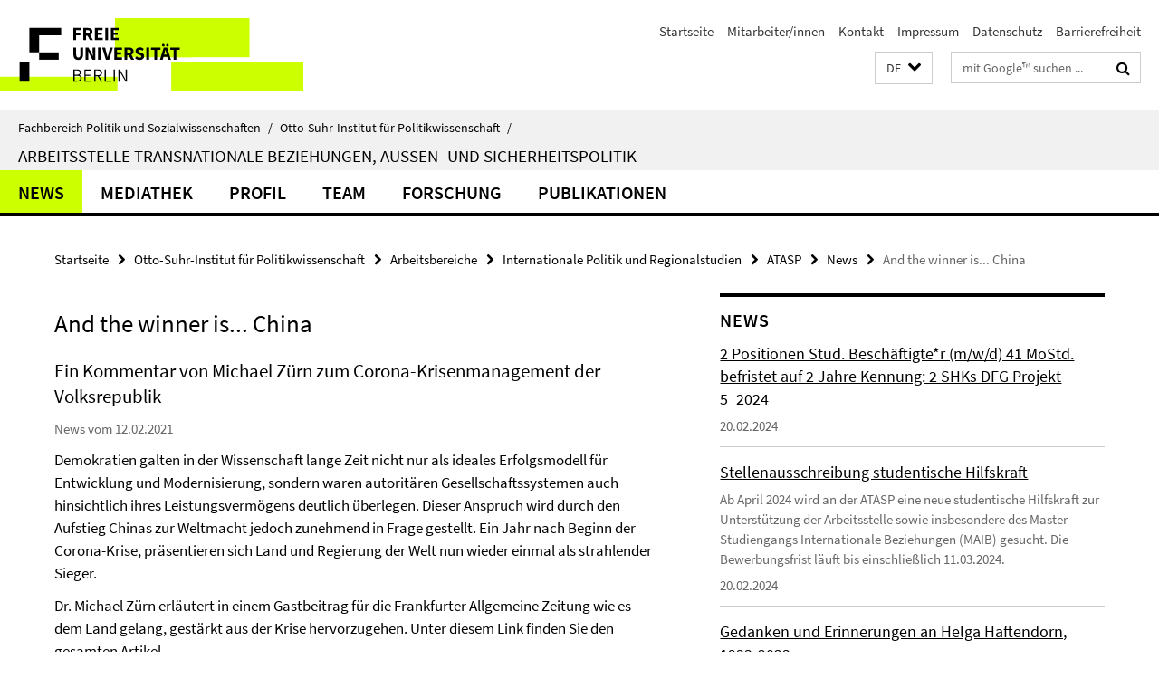

--- FILE ---
content_type: text/html; charset=utf-8
request_url: https://www.polsoz.fu-berlin.de/polwiss/forschung/international/atasp/News/2021_02_Blogbeitrag-Michael-Zuern.html
body_size: 8001
content:
<!DOCTYPE html><!-- rendered 2026-01-15 02:46:44 (UTC) --><html class="ltr" lang="de"><head><title>And the winner is... China • ATASP • Fachbereich Politik und Sozialwissenschaften</title><!-- BEGIN Fragment default/25123017/views/head_meta/114573223/1626430461?041707:1823 -->
<meta charset="utf-8" /><meta content="IE=edge" http-equiv="X-UA-Compatible" /><meta content="width=device-width, initial-scale=1.0" name="viewport" /><meta content="authenticity_token" name="csrf-param" />
<meta content="m1zqeVhvGrsQucVBr0gt8s+UDq2mi4csiVeWyAZulKI=" name="csrf-token" /><meta content="And the winner is... China" property="og:title" /><meta content="website" property="og:type" /><meta content="https://www.polsoz.fu-berlin.de/polwiss/forschung/international/atasp/News/2021_02_Blogbeitrag-Michael-Zuern.html" property="og:url" /><!-- BEGIN Fragment default/25123017/views/open_graph_image/23882996/1737124828?081710:20011 -->
<!-- END Fragment default/25123017/views/open_graph_image/23882996/1737124828?081710:20011 -->
<meta content="index,follow" name="robots" /><meta content="2021-02-12" name="dc.date" /><meta content="And the winner is... China" name="dc.name" /><meta content="DE-BE" name="geo.region" /><meta content="Berlin" name="geo.placename" /><meta content="52.448131;13.286102" name="geo.position" /><link href="https://www.polsoz.fu-berlin.de/polwiss/forschung/international/atasp/News/2021_02_Blogbeitrag-Michael-Zuern.html" rel="canonical" /><!-- BEGIN Fragment default/25123017/views/favicon/23882996/1737124828?191755:72019 -->
<link href="/assets/default2/favicon-12a6f1b0e53f527326498a6bfd4c3abd.ico" rel="shortcut icon" /><!-- END Fragment default/25123017/views/favicon/23882996/1737124828?191755:72019 -->
<!-- BEGIN Fragment default/25123017/head/rss/false/23882996/1737124828?084506:22003 -->
<link href="https://www.polsoz.fu-berlin.de/news/index.rss?format=rss" rel="alternate" title="" type="application/rss+xml" /><!-- END Fragment default/25123017/head/rss/false/23882996/1737124828?084506:22003 -->
<!-- END Fragment default/25123017/views/head_meta/114573223/1626430461?041707:1823 -->
<!-- BEGIN Fragment default/25123017/head/assets/23882996/1737124828/?111554:86400 -->
<link href="/assets/default2/default_application-part-1-841e7928a8.css" media="all" rel="stylesheet" type="text/css" /><link href="/assets/default2/default_application-part-2-168016bf56.css" media="all" rel="stylesheet" type="text/css" /><script src="/assets/default2/application-781670a880dd5cd1754f30fcf22929cb.js" type="text/javascript"></script><!--[if lt IE 9]><script src="/assets/default2/html5shiv-d11feba7bd03bd542f45c2943ca21fed.js" type="text/javascript"></script><script src="/assets/default2/respond.min-31225ade11a162d40577719d9a33d3ee.js" type="text/javascript"></script><![endif]--><meta content="Rails Connector for Infopark CMS Fiona by Infopark AG (www.infopark.de); Version 6.8.2.36.82613853" name="generator" /><!-- END Fragment default/25123017/head/assets/23882996/1737124828/?111554:86400 -->
</head><body class="site-atasp layout-size-L"><div class="debug page" data-current-path="/polwiss/forschung/international/atasp/News/2021_02_Blogbeitrag-Michael-Zuern/"><a class="sr-only" href="#content">Springe direkt zu Inhalt </a><div class="horizontal-bg-container-header nocontent"><div class="container container-header"><header><!-- BEGIN Fragment default/25123017/header-part-1/24120591/1709225214/?182923:86400 -->
<a accesskey="O" id="seitenanfang"></a><a accesskey="H" href="https://www.fu-berlin.de/" hreflang="" id="fu-logo-link" title="Zur Startseite der Freien Universität Berlin"><svg id="fu-logo" version="1.1" viewBox="0 0 775 187.5" x="0" y="0"><defs><g id="fu-logo-elements"><g><polygon points="75 25 156.3 25 156.3 43.8 100 43.8 100 87.5 75 87.5 75 25"></polygon><polygon points="100 87.5 150 87.5 150 106.3 100 106.3 100 87.5"></polygon><polygon points="50 112.5 75 112.5 75 162.5 50 162.5 50 112.5"></polygon></g><g><path d="M187.5,25h19.7v5.9h-12.7v7.2h10.8v5.9h-10.8v12.2h-7.1V25z"></path><path d="M237.7,56.3l-7.1-12.5c3.3-1.5,5.6-4.4,5.6-9c0-7.4-5.4-9.7-12.1-9.7h-11.3v31.3h7.1V45h3.9l6,11.2H237.7z M219.9,30.6 h3.6c3.7,0,5.7,1,5.7,4.1c0,3.1-2,4.7-5.7,4.7h-3.6V30.6z"></path><path d="M242.5,25h19.6v5.9h-12.5v6.3h10.7v5.9h-10.7v7.2h13v5.9h-20.1V25z"></path><path d="M269,25h7.1v31.3H269V25z"></path><path d="M283.2,25h19.6v5.9h-12.5v6.3h10.7v5.9h-10.7v7.2h13v5.9h-20.1V25z"></path></g><g><path d="M427.8,72.7c2,0,3.4-1.4,3.4-3.4c0-1.9-1.4-3.4-3.4-3.4c-2,0-3.4,1.4-3.4,3.4C424.4,71.3,425.8,72.7,427.8,72.7z"></path><path d="M417.2,72.7c2,0,3.4-1.4,3.4-3.4c0-1.9-1.4-3.4-3.4-3.4c-2,0-3.4,1.4-3.4,3.4C413.8,71.3,415.2,72.7,417.2,72.7z"></path><path d="M187.5,91.8V75h7.1v17.5c0,6.1,1.9,8.2,5.4,8.2c3.5,0,5.5-2.1,5.5-8.2V75h6.8v16.8c0,10.5-4.3,15.1-12.3,15.1 C191.9,106.9,187.5,102.3,187.5,91.8z"></path><path d="M218.8,75h7.2l8.2,15.5l3.1,6.9h0.2c-0.3-3.3-0.9-7.7-0.9-11.4V75h6.7v31.3h-7.2L228,90.7l-3.1-6.8h-0.2 c0.3,3.4,0.9,7.6,0.9,11.3v11.1h-6.7V75z"></path><path d="M250.4,75h7.1v31.3h-7.1V75z"></path><path d="M261,75h7.5l3.8,14.6c0.9,3.4,1.6,6.6,2.5,10h0.2c0.9-3.4,1.6-6.6,2.5-10l3.7-14.6h7.2l-9.4,31.3h-8.5L261,75z"></path><path d="M291.9,75h19.6V81h-12.5v6.3h10.7v5.9h-10.7v7.2h13v5.9h-20.1V75z"></path><path d="M342.8,106.3l-7.1-12.5c3.3-1.5,5.6-4.4,5.6-9c0-7.4-5.4-9.7-12.1-9.7H318v31.3h7.1V95.1h3.9l6,11.2H342.8z M325.1,80.7 h3.6c3.7,0,5.7,1,5.7,4.1c0,3.1-2,4.7-5.7,4.7h-3.6V80.7z"></path><path d="M344.9,102.4l4.1-4.8c2.2,1.9,5.1,3.3,7.7,3.3c2.9,0,4.4-1.2,4.4-3c0-2-1.8-2.6-4.5-3.7l-4.1-1.7c-3.2-1.3-6.3-4-6.3-8.5 c0-5.2,4.6-9.3,11.1-9.3c3.6,0,7.4,1.4,10.1,4.1l-3.6,4.5c-2.1-1.6-4-2.4-6.5-2.4c-2.4,0-4,1-4,2.8c0,1.9,2,2.6,4.8,3.7l4,1.6 c3.8,1.5,6.2,4.1,6.2,8.5c0,5.2-4.3,9.7-11.8,9.7C352.4,106.9,348.1,105.3,344.9,102.4z"></path><path d="M373.9,75h7.1v31.3h-7.1V75z"></path><path d="M394.4,81h-8.6V75H410V81h-8.6v25.3h-7.1V81z"></path><path d="M429.2,106.3h7.5L426.9,75h-8.5l-9.8,31.3h7.2l1.9-7.4h9.5L429.2,106.3z M419.2,93.4l0.8-2.9c0.9-3.1,1.7-6.8,2.5-10.1 h0.2c0.8,3.3,1.7,7,2.5,10.1l0.7,2.9H419.2z"></path><path d="M443.6,81h-8.6V75h24.3V81h-8.6v25.3h-7.1V81z"></path></g><g><path d="M187.5,131.2h8.9c6.3,0,10.6,2.2,10.6,7.6c0,3.2-1.7,5.8-4.7,6.8v0.2c3.9,0.7,6.5,3.2,6.5,7.5c0,6.1-4.7,9.1-11.7,9.1 h-9.6V131.2z M195.7,144.7c5.8,0,8.1-2.1,8.1-5.5c0-3.9-2.7-5.4-7.9-5.4h-5.1v10.9H195.7z M196.5,159.9c5.7,0,9.1-2.1,9.1-6.6 c0-4.1-3.3-6-9.1-6h-5.8v12.6H196.5z"></path><path d="M215.5,131.2h17.6v2.8h-14.4v10.6h12.1v2.8h-12.1v12.3h14.9v2.8h-18.1V131.2z"></path><path d="M261.5,162.5l-8.2-14c4.5-0.9,7.4-3.8,7.4-8.7c0-6.3-4.4-8.6-10.7-8.6h-9.4v31.3h3.3v-13.7h6l7.9,13.7H261.5z M243.8,133.9h5.6c5.1,0,8,1.6,8,5.9c0,4.3-2.8,6.3-8,6.3h-5.6V133.9z"></path><path d="M267.4,131.2h3.3v28.5h13.9v2.8h-17.2V131.2z"></path><path d="M290.3,131.2h3.3v31.3h-3.3V131.2z"></path><path d="M302.6,131.2h3.4l12,20.6l3.4,6.4h0.2c-0.2-3.1-0.4-6.4-0.4-9.6v-17.4h3.1v31.3H321l-12-20.6l-3.4-6.4h-0.2 c0.2,3.1,0.4,6.2,0.4,9.4v17.6h-3.1V131.2z"></path></g></g></defs><g id="fu-logo-rects"></g><use x="0" xlink:href="#fu-logo-elements" y="0"></use></svg></a><script>"use strict";var svgFLogoObj = document.getElementById("fu-logo");var rectsContainer = svgFLogoObj.getElementById("fu-logo-rects");var svgns = "http://www.w3.org/2000/svg";var xlinkns = "http://www.w3.org/1999/xlink";function createRect(xPos, yPos) {  var rectWidth = ["300", "200", "150"];  var rectHeight = ["75", "100", "150"];  var rectXOffset = ["0", "100", "50"];  var rectYOffset = ["0", "75", "150"];  var x = rectXOffset[getRandomIntInclusive(0, 2)];  var y = rectYOffset[getRandomIntInclusive(0, 2)];  if (xPos == "1") {    x = x;  }  if (xPos == "2") {    x = +x + 193.75;  }  if (xPos == "3") {    x = +x + 387.5;  }  if (xPos == "4") {    x = +x + 581.25;  }  if (yPos == "1") {    y = y;  }  if (yPos == "2") {    y = +y + 112.5;  }  var cssClasses = "rectangle";  var rectColor = "#CCFF00";  var style = "fill: ".concat(rectColor, ";");  var rect = document.createElementNS(svgns, "rect");  rect.setAttribute("x", x);  rect.setAttribute("y", y);  rect.setAttribute("width", rectWidth[getRandomIntInclusive(0, 2)]);  rect.setAttribute("height", rectHeight[getRandomIntInclusive(0, 2)]);  rect.setAttribute("class", cssClasses);  rect.setAttribute("style", style);  rectsContainer.appendChild(rect);}function getRandomIntInclusive(min, max) {  min = Math.ceil(min);  max = Math.floor(max);  return Math.floor(Math.random() * (max - min + 1)) + min;}function makeGrid() {  for (var i = 1; i < 17; i = i + 1) {    if (i == "1") {      createRect("1", "1");    }    if (i == "2") {      createRect("2", "1");    }    if (i == "3") {      createRect("3", "1");    }    if (i == "5") {      createRect("1", "2");    }    if (i == "6") {      createRect("2", "2");    }    if (i == "7") {      createRect("3", "2");    }    if (i == "8") {      createRect("4", "2");    }  }}makeGrid();</script><a accesskey="H" href="https://www.fu-berlin.de/" hreflang="" id="fu-label-link" title="Zur Startseite der Freien Universität Berlin"><div id="fu-label-wrapper"><svg id="fu-label" version="1.1" viewBox="0 0 50 50" x="0" y="0"><defs><g id="fu-label-elements"><rect height="50" id="fu-label-bg" width="50"></rect><g><polygon points="19.17 10.75 36.01 10.75 36.01 14.65 24.35 14.65 24.35 23.71 19.17 23.71 19.17 10.75"></polygon><polygon points="24.35 23.71 34.71 23.71 34.71 27.6 24.35 27.6 24.35 23.71"></polygon><polygon points="13.99 28.88 19.17 28.88 19.17 39.25 13.99 39.25 13.99 28.88"></polygon></g></g></defs><use x="0" xlink:href="#fu-label-elements" y="0"></use></svg></div><div id="fu-label-text">Freie Universität Berlin</div></a><h1 class="hide">Fachbereich Politik- und Sozialwissenschaften</h1><hr class="hide" /><h2 class="sr-only">Service-Navigation</h2><ul class="top-nav no-print"><li><a href="/index.html" rel="index" title="Zur Startseite von: Fachbereich Politik- und Sozialwissenschaften">Startseite</a></li><li><a href="/polwiss/mitarbeiterliste/index.html" title="">Mitarbeiter/innen</a></li><li><a href="/polwiss/kontakt/index.html" title="">Kontakt</a></li><li><a href="/polwiss/impressum/index.html" title="">Impressum</a></li><li><a href="https://www.fu-berlin.de/$REDIRECTS/datenschutz.html" title="">Datenschutz</a></li><li><a href="https://www.fu-berlin.de/$REDIRECTS/barrierefreiheit.html" title="">Barrierefreiheit</a></li></ul><!-- END Fragment default/25123017/header-part-1/24120591/1709225214/?182923:86400 -->
<a class="services-menu-icon no-print"><div class="icon-close icon-cds icon-cds-wrong" style="display: none;"></div><div class="icon-menu"><div class="dot"></div><div class="dot"></div><div class="dot"></div></div></a><div class="services-search-icon no-print"><div class="icon-close icon-cds icon-cds-wrong" style="display: none;"></div><div class="icon-search fa fa-search"></div></div><div class="services no-print"><!-- BEGIN Fragment default/25123017/header/languages/24120591/1709225214/?044204:4027 -->
<div class="services-language dropdown"><div aria-haspopup="listbox" aria-label="Sprache auswählen" class="services-dropdown-button btn btn-default" id="lang" role="button"><span aria-label="Deutsch">DE</span><div class="services-dropdown-button-icon"><div class="fa fa-chevron-down services-dropdown-button-icon-open"></div><div class="fa fa-chevron-up services-dropdown-button-icon-close"></div></div></div><ul class="dropdown-menu dropdown-menu-right" role="listbox" tabindex="-1"><li aria-disabled="true" aria-selected="true" class="disabled" role="option"><a href="#" lang="de" title="Diese Seite ist die Deutschsprachige Version">DE: Deutsch</a></li><li role="option"><a class="fub-language-version" data-locale="en" href="#" hreflang="en" lang="en" title="English version">EN: English</a></li></ul></div><!-- END Fragment default/25123017/header/languages/24120591/1709225214/?044204:4027 -->
<!-- BEGIN Fragment default/25123017/header-part-2/24120591/1709225214/?113017:86400 -->
<div class="services-search"><form action="/_search/index.html" class="fub-google-search-form" id="search-form" method="get" role="search"><input name="ie" type="hidden" value="UTF-8" /><label class="search-label" for="search-input">Suchbegriffe</label><input autocomplete="off" class="search-input" id="search-input" name="q" placeholder="mit Google™ suchen ..." title="Suchbegriff bitte hier eingeben" type="text" /><button class="search-button" id="search_button" title="mit Google™ suchen ..." type="submit"><i class="fa fa-search"></i></button></form><div class="search-privacy-link"><a href="http://www.fu-berlin.de/redaktion/impressum/datenschutzhinweise#faq_06_externe_suche" title="Hinweise zur Datenübertragung bei der Google™ Suche">Hinweise zur Datenübertragung bei der Google™ Suche</a></div></div><!-- END Fragment default/25123017/header-part-2/24120591/1709225214/?113017:86400 -->
</div></header></div></div><div class="horizontal-bg-container-identity nocontent"><div class="container container-identity"><div class="identity closed"><i class="identity-text-parent-icon-close fa fa-angle-up no-print"></i><i class="identity-text-parent-icon-open fa fa-angle-down no-print"></i><div class="identity-text-parent no-print"><a class="identity-text-parent-first" href="/index.html" rel="index" title="Zur Startseite von: ">Fachbereich Politik und Sozialwissenschaften<span class="identity-text-separator">/</span></a><a class="identity-text-parent-second" href="/polwiss/index.html" rel="" title="Zur Startseite von: ">Otto-Suhr-Institut für Politikwissenschaft<span class="identity-text-separator">/</span></a></div><h2 class="identity-text-main"><a href="/polwiss/forschung/international/atasp/index.html" title="Zur Startseite von:  Arbeitsstelle Transnationale Beziehungen, Außen- und Sicherheitspolitik">Arbeitsstelle Transnationale Beziehungen, Außen- und Sicherheitspolitik</a></h2></div></div></div><!-- BEGIN Fragment default/25123017/navbar-wrapper-ajax/0/24120591/1709225214/?044512:3600 -->
<div class="navbar-wrapper cms-box-ajax-content" data-ajax-url="/polwiss/forschung/international/atasp/index.html?comp=navbar&amp;irq=1&amp;pm=0"><nav class="main-nav-container no-print" style=""><div class="container main-nav-container-inner"><div class="main-nav-scroll-buttons" style="display:none"><div id="main-nav-btn-scroll-left" role="button"><div class="fa fa-angle-left"></div></div><div id="main-nav-btn-scroll-right" role="button"><div class="fa fa-angle-right"></div></div></div><div class="main-nav-toggle"><span class="main-nav-toggle-text">Menü</span><span class="main-nav-toggle-icon"><span class="line"></span><span class="line"></span><span class="line"></span></span></div><ul class="main-nav level-1" id="fub-main-nav"><li class="main-nav-item level-1 has-children" data-index="0" data-menu-item-path="#" data-menu-shortened="0"><a class="main-nav-item-link level-1" href="#" title="loading...">News</a><div class="icon-has-children"><div class="fa fa-angle-right"></div><div class="fa fa-angle-down"></div><div class="fa fa-angle-up"></div></div><div class="container main-nav-parent level-2" style="display:none"><p style="margin: 20px;">loading... </p></div></li><li class="main-nav-item level-1 has-children" data-index="1" data-menu-item-path="#" data-menu-shortened="0"><a class="main-nav-item-link level-1" href="#" title="loading...">Mediathek</a><div class="icon-has-children"><div class="fa fa-angle-right"></div><div class="fa fa-angle-down"></div><div class="fa fa-angle-up"></div></div><div class="container main-nav-parent level-2" style="display:none"><p style="margin: 20px;">loading... </p></div></li><li class="main-nav-item level-1 has-children" data-index="2" data-menu-item-path="#" data-menu-shortened="0"><a class="main-nav-item-link level-1" href="#" title="loading...">Profil</a><div class="icon-has-children"><div class="fa fa-angle-right"></div><div class="fa fa-angle-down"></div><div class="fa fa-angle-up"></div></div><div class="container main-nav-parent level-2" style="display:none"><p style="margin: 20px;">loading... </p></div></li><li class="main-nav-item level-1 has-children" data-index="3" data-menu-item-path="#" data-menu-shortened="0"><a class="main-nav-item-link level-1" href="#" title="loading...">Team</a><div class="icon-has-children"><div class="fa fa-angle-right"></div><div class="fa fa-angle-down"></div><div class="fa fa-angle-up"></div></div><div class="container main-nav-parent level-2" style="display:none"><p style="margin: 20px;">loading... </p></div></li><li class="main-nav-item level-1 has-children" data-index="4" data-menu-item-path="#" data-menu-shortened="0"><a class="main-nav-item-link level-1" href="#" title="loading...">Forschung</a><div class="icon-has-children"><div class="fa fa-angle-right"></div><div class="fa fa-angle-down"></div><div class="fa fa-angle-up"></div></div><div class="container main-nav-parent level-2" style="display:none"><p style="margin: 20px;">loading... </p></div></li><li class="main-nav-item level-1 has-children" data-index="5" data-menu-item-path="#" data-menu-shortened="0"><a class="main-nav-item-link level-1" href="#" title="loading...">Publikationen</a><div class="icon-has-children"><div class="fa fa-angle-right"></div><div class="fa fa-angle-down"></div><div class="fa fa-angle-up"></div></div><div class="container main-nav-parent level-2" style="display:none"><p style="margin: 20px;">loading... </p></div></li></ul></div><div class="main-nav-flyout-global"><div class="container"></div><button id="main-nav-btn-flyout-close" type="button"><div id="main-nav-btn-flyout-close-container"><i class="fa fa-angle-up"></i></div></button></div></nav></div><script type="text/javascript">$(document).ready(function () { Luise.Navigation.init(); });</script><!-- END Fragment default/25123017/navbar-wrapper-ajax/0/24120591/1709225214/?044512:3600 -->
<div class="content-wrapper main horizontal-bg-container-main"><div class="container breadcrumbs-container nocontent"><div class="row"><div class="col-xs-12"><div class="box breadcrumbs no-print"><p class="hide">Pfadnavigation</p><ul class="fu-breadcrumb"><li><a href="/index.html">Startseite</a><i class="fa fa-chevron-right"></i></li><li><a href="/polwiss/index.html">Otto-Suhr-Institut für Politikwissenschaft</a><i class="fa fa-chevron-right"></i></li><li><a href="/polwiss/forschung/index.html">Arbeitsbereiche</a><i class="fa fa-chevron-right"></i></li><li><a href="/polwiss/forschung/international/index.html">Internationale Politik und Regionalstudien</a><i class="fa fa-chevron-right"></i></li><li><a href="/polwiss/forschung/international/atasp/index.html">ATASP</a><i class="fa fa-chevron-right"></i></li><li><a href="/polwiss/forschung/international/atasp/News/index.html">News</a><i class="fa fa-chevron-right"></i></li><li class="active">And the winner is... China</li></ul></div></div></div></div><div class="container"><div class="row"><main class="col-m-7 print-full-width"><!--skiplink anchor: content--><div class="fub-content fub-fu_news_dok"><a id="content"></a><div class="box box-news-doc"><h1 class="box-news-doc-headline">And the winner is... China</h1><!-- BEGIN Fragment default/25123017/content_media/114573223/1626430461/114573223/1626430461/?035645:601 -->
<!-- END Fragment default/25123017/content_media/114573223/1626430461/114573223/1626430461/?035645:601 -->
<div class="editor-content box-news-doc-abstract"><h3>Ein Kommentar von Michael Zürn zum Corona-Krisenmanagement der Volksrepublik</h3></div><p class="box-news-doc-date">News vom 12.02.2021</p><div class="editor-content "><p>Demokratien galten in der Wissenschaft lange Zeit nicht nur als ideales Erfolgsmodell für Entwicklung und Modernisierung, sondern waren autoritären Gesellschaftssystemen auch hinsichtlich ihres Leistungsvermögens deutlich überlegen. Dieser Anspruch wird durch den Aufstieg Chinas zur Weltmacht jedoch zunehmend in Frage gestellt. Ein Jahr nach Beginn der Corona-Krise, präsentieren sich Land und Regierung der Welt nun wieder einmal als strahlender Sieger.</p>
<p>Dr. Michael Zürn erläutert in einem Gastbeitrag für die Frankfurter Allgemeine Zeitung wie es dem Land gelang, gestärkt aus der Krise hervorzugehen. <a href="https://www.scripts-berlin.eu/blog/blog-22-And-the-winner-is____-China/index.html">Unter diesem Link</a><a target="_blank" href="https://www.scripts-berlin.eu/blog/blog-22-And-the-winner-is____-China/index.html"> </a>finden Sie den gesamten Artikel.</p></div><div class="box-news-doc-nav"><a class="box-news-doc-nav-overview" href="/polwiss/forschung/international/atasp/News/index.html" rel="contents" title="Übersicht News" type="button"><span class="icon-cds icon-cds-overview"></span></a><a class="box-news-doc-nav-arrow-first" href="/polwiss/forschung/international/atasp/News/2024_03_Stellenausschreibung-studentische-Hilfskraft.html" rel="first" title="zur ersten Seite blättern" type="button"><span class="icon-cds icon-cds-arrow-first"></span></a><a class="box-news-doc-nav-arrow-prev" href="/polwiss/forschung/international/atasp/News/2021_02_Blogbeitrag-Antwort-von-Boerzel-und-Risse.html" rel="prev" title="zurück blättern: Wait a Minute – Is China Really the Winner?" type="button"><span class="icon-cds icon-cds-arrow-prev"></span></a><span class="box-news-doc-pagination" title="Seite 43 von insgesamt 100 Seiten">43 / 100</span><a class="box-news-doc-nav-arrow-next" href="/polwiss/forschung/international/atasp/News/2021_01_Ausschreibung_Koordination_MAIB_2021.html" rel="next" title="weiter blättern: Ausschreibung: Leitung des Koordinationsbüros MA Internationale Beziehungen und Internationalisierung am OSI" type="button"><span class="icon-cds icon-cds-arrow-next"></span></a><a class="box-news-doc-nav-arrow-last" href="/polwiss/forschung/international/atasp/News/Neuer-Blogpost-von-Dr-Nelli-Babayan.html" rel="last" title="zur letzten Seite blättern" type="button"><span class="icon-cds icon-cds-arrow-last"></span></a></div></div><noscript><div class="warning_box"><em class="mark-4">Für eine optimale Darstellung dieser Seite aktivieren Sie bitte JavaScript.</em></div></noscript></div></main><!-- BEGIN Fragment default/25123017/sidebar_subtree/24120591/1709225214/?041513:1801 -->
<aside class="col-m-5 sidebar-right no-print nocontent"><div class="row"><div class="col-l-11 col-l-offset-1"><div class="content-element"><!-- BEGIN Fragment default/25123017/news-box-outer/24121565/1629819268/?041500:3600 -->
<div class="box box-news-list-v1 box-border box-news-cms-5"><h3 class="box-news-list-v1-headline">News</h3><div class="news cms-box-ajax-content" data-ajax-url="/polwiss/forschung/international/atasp/News/index.html?irq=1&amp;page=1"><div class="spinner news" style="display: none; width: 16px; padding: 20px;"><img alt="spinner" src="/assets/default2/spinner-39a0a2170912fd2acf310826322141db.gif" /></div><noscript><em class="mark-4">Zur Anzeige dieser Inhalte wird JavaScript benötigt.</em><p><a href="/polwiss/forschung/international/atasp/News/index.html" title="News">Übersicht</a></p></noscript></div></div><!-- END Fragment default/25123017/news-box-outer/24121565/1629819268/?041500:3600 -->
</div></div></div><div class="row"><div class="col-l-11 col-l-offset-1"><div class="content-element"><div class="box box-sidebar-banner"><div class="icaption-image"><a href="https://www.scripts-berlin.eu/index.html" target="_blank"><picture data-adaptive-with="700"><source data-screen-size='-' srcset='/polwiss/forschung/international/atasp/Medien/Logos/SCRIPTS1.jpg?width=700 1x, /polwiss/forschung/international/atasp/Medien/Logos/SCRIPTS1.jpg?width=1300 2x, /polwiss/forschung/international/atasp/Medien/Logos/SCRIPTS1.jpg?width=2000 3x' ><img alt="SCRIPTS" class="figure-img" data-image-obj-id="108143257" src="/polwiss/forschung/international/atasp/Medien/Logos/SCRIPTS1.jpg?width=700" /></picture></a></div></div></div></div></div><div class="row"><div class="col-l-11 col-l-offset-1"><div class="content-element"><div class="box box-sidebar-banner"><div class="icaption-image"><a href="https://www.eu-listco.net/" target="_blank"><picture data-adaptive-with="700"><source data-screen-size='-' srcset='/polwiss/forschung/international/atasp/Medien/Logos/EU-LISTCO1.png?width=700 1x, /polwiss/forschung/international/atasp/Medien/Logos/EU-LISTCO1.png?width=1300 2x, /polwiss/forschung/international/atasp/Medien/Logos/EU-LISTCO1.png?width=2000 3x' ><img alt="EU LISTCO" class="figure-img" data-image-obj-id="108143103" src="/polwiss/forschung/international/atasp/Medien/Logos/EU-LISTCO1.png?width=700" /></picture></a></div></div></div></div></div><div class="row"><div class="col-l-11 col-l-offset-1"><div class="content-element"><div class="box box-sidebar-banner"><div class="icaption-image"><a href="https://www.scripts-berlin.eu/birt/bgts/index.html" target="_blank"><picture data-adaptive-with="700"><source data-screen-size='-' srcset='/polwiss/forschung/international/atasp/Medien/Logos/Logo_Scripts_BGTS.jpg?width=700 1x, /polwiss/forschung/international/atasp/Medien/Logos/Logo_Scripts_BGTS.jpg?width=1300 2x, /polwiss/forschung/international/atasp/Medien/Logos/Logo_Scripts_BGTS.jpg?width=2000 3x' ><img alt="Logo_Scripts_BGTS" class="figure-img" data-image-obj-id="108143201" src="/polwiss/forschung/international/atasp/Medien/Logos/Logo_Scripts_BGTS.jpg?width=700" /></picture></a></div></div></div></div></div><div class="row"><div class="col-l-11 col-l-offset-1"><div class="content-element"><div class="box box-sidebar-banner"><div class="icaption-image"><a href="http://www.polsoz.fu-berlin.de/en/v/transformeurope/Associated_Projects/global_pathways/index.html" target="_blank"><picture data-adaptive-with="700"><source data-screen-size='-' srcset='/polwiss/forschung/international/atasp/Medien/Logos/GPathways1.jpg?width=700 1x, /polwiss/forschung/international/atasp/Medien/Logos/GPathways1.jpg?width=1300 2x, /polwiss/forschung/international/atasp/Medien/Logos/GPathways1.jpg?width=2000 3x' ><img alt="GPathways1" class="figure-img" data-image-obj-id="108143183" src="/polwiss/forschung/international/atasp/Medien/Logos/GPathways1.jpg?width=700" /></picture></a></div></div></div></div></div><div class="row"><div class="col-l-11 col-l-offset-1"><div class="content-element"><div class="box box-sidebar-banner"><div class="icaption-image"><a href="http://www.masterib.de/" target="_blank"><picture data-adaptive-with="700"><source data-screen-size='-' srcset='/polwiss/forschung/international/atasp/Medien/Logos/MAIB3.png?width=700 1x, /polwiss/forschung/international/atasp/Medien/Logos/MAIB3.png?width=1300 2x, /polwiss/forschung/international/atasp/Medien/Logos/MAIB3.png?width=2000 3x' ><img alt="MAIB" class="figure-img" data-image-obj-id="108143216" src="/polwiss/forschung/international/atasp/Medien/Logos/MAIB3.png?width=700" /></picture></a></div></div></div></div></div><div class="row"><div class="col-l-11 col-l-offset-1"><div class="content-element"><div class="box box-sidebar-banner"><div class="icaption-image"><a href="http://www.polsoz.fu-berlin.de/en/v/transformeurope/index.html" target="_blank"><picture data-adaptive-with="700"><source data-screen-size='-' srcset='/polwiss/forschung/international/atasp/Medien/Logos/banner_kfg_klein.gif?width=700 1x, /polwiss/forschung/international/atasp/Medien/Logos/banner_kfg_klein.gif?width=1300 2x, /polwiss/forschung/international/atasp/Medien/Logos/banner_kfg_klein.gif?width=2000 3x' ><img alt="banner_kfg_klein" class="figure-img" data-image-obj-id="108143634" src="/polwiss/forschung/international/atasp/Medien/Logos/banner_kfg_klein.gif?width=700" /></picture></a></div></div></div></div></div></aside><!-- END Fragment default/25123017/sidebar_subtree/24120591/1709225214/?041513:1801 -->
</div></div></div><!-- BEGIN Fragment default/25123017/footer/banners/24120591/1709225214/?044512:3600 -->
<div class="container container-bottom-banner"><div class="box box-bottom-banner box-bottom-banner-cms-login_intern"><a href="/polwiss/forschung/international/atasp/PM_intern/index.html" class="box-bottom-banner-link"><picture data-adaptive-with="500"><source data-screen-size='-' srcset='/polwiss/forschung/international/atasp/Medien/layout/login_intern.gif?width=500 1x, /polwiss/forschung/international/atasp/Medien/layout/login_intern.gif?width=1000 2x, /polwiss/forschung/international/atasp/Medien/layout/login_intern.gif?width=2000 3x' ><img alt="Interner Bereich" class="figure-img" data-image-obj-id="25081781" src="/polwiss/forschung/international/atasp/Medien/layout/login_intern.gif?width=500" /></picture></a></div><div class="box box-bottom-banner box-bottom-banner-cms-login_lms"><a href="https://lms.fu-berlin.de/" class="box-bottom-banner-link"><picture data-adaptive-with="500"><source data-screen-size='-' srcset='/polwiss/media/layout/login_lms.gif?width=500 1x, /polwiss/media/layout/login_lms.gif?width=1000 2x, /polwiss/media/layout/login_lms.gif?width=2000 3x' ><img alt="login_lms" class="figure-img" data-image-obj-id="24201203" src="/polwiss/media/layout/login_lms.gif?width=500" /></picture></a></div></div><!-- END Fragment default/25123017/footer/banners/24120591/1709225214/?044512:3600 -->
<div class="horizontal-bg-container-footer no-print nocontent"><footer><div class="container container-footer"><div class="row"><!-- BEGIN Fragment default/25123017/footer/col-2/24120591/1709225214/?044512:3600 -->
<div class="col-m-6 col-l-3"><div class="box"><h3 class="footer-section-headline">Service-Navigation</h3><ul class="footer-section-list fa-ul"><li><a href="/index.html" rel="index" title="Zur Startseite von: Fachbereich Politik- und Sozialwissenschaften"><i class="fa fa-li fa-chevron-right"></i>Startseite</a></li><li><a href="/polwiss/mitarbeiterliste/index.html" title=""><i class="fa fa-li fa-chevron-right"></i>Mitarbeiter/innen</a></li><li><a href="/polwiss/kontakt/index.html" title=""><i class="fa fa-li fa-chevron-right"></i>Kontakt</a></li><li><a href="/polwiss/impressum/index.html" title=""><i class="fa fa-li fa-chevron-right"></i>Impressum</a></li><li><a href="https://www.fu-berlin.de/$REDIRECTS/datenschutz.html" title=""><i class="fa fa-li fa-chevron-right"></i>Datenschutz</a></li><li><a href="https://www.fu-berlin.de/$REDIRECTS/barrierefreiheit.html" title=""><i class="fa fa-li fa-chevron-right"></i>Barrierefreiheit</a></li></ul></div></div><!-- END Fragment default/25123017/footer/col-2/24120591/1709225214/?044512:3600 -->
<div class="col-m-6 col-l-3"><div class="box"><h3 class="footer-section-headline">Diese Seite</h3><ul class="footer-section-list fa-ul"><li><a href="#" onclick="javascript:self.print();return false;" rel="alternate" role="button" title="Diese Seite drucken"><i class="fa fa-li fa-chevron-right"></i>Drucken</a></li><!-- BEGIN Fragment default/25123017/footer/col-4.rss/24120591/1709225214/?044512:3600 -->
<li><a href="https://www.polsoz.fu-berlin.de/news/index.rss?format=rss" target="_blank" title="RSS-Feed abonnieren"><i class="fa fa-li fa-chevron-right"></i>RSS-Feed abonnieren</a></li><!-- END Fragment default/25123017/footer/col-4.rss/24120591/1709225214/?044512:3600 -->
<!-- BEGIN Fragment default/25123017/footer/col-4.languages/24120591/1709225214/?044512:3600 -->
<li><a class="fub-language-version" data-locale="de" href="/polwiss/forschung/international/atasp/index.html?irq=0&amp;next=en" hreflang="en" lang="en" title="English version"><i class="fa fa-li fa-chevron-right"></i>English</a></li><!-- END Fragment default/25123017/footer/col-4.languages/24120591/1709225214/?044512:3600 -->
</ul></div></div><div class="clearfix visible-m"></div></div></div><div class="container container-seal"><div class="row"><div class="col-xs-12"><img alt="Siegel der Freien Universität Berlin" id="fu-seal" src="/assets/default2/fu-siegel-web-schwarz-684a4d11be3c3400d8906a344a77c9a4.png" /><div id="fu-seal-description">Das wissenschaftliche Ethos der Freien Universität Berlin wird seit ihrer Gründung im Dezember 1948 von drei Werten bestimmt: Wahrheit, Gerechtigkeit und Freiheit.</div></div></div></div></footer></div><script src="/assets/default2/henry-55a2f6b1df7f8729fca2d550689240e9.js" type="text/javascript"></script></div></body></html>

--- FILE ---
content_type: text/html; charset=utf-8
request_url: https://www.polsoz.fu-berlin.de/polwiss/forschung/international/atasp/index.html?comp=navbar&irq=1&pm=0
body_size: 3175
content:
<!-- BEGIN Fragment default/25123017/navbar-wrapper/24120591/1709225214/?041646:1800 -->
<!-- BEGIN Fragment default/25123017/navbar/3bb21b230f040bc11e3d292bfc629b965176cb91/?034646:86400 -->
<nav class="main-nav-container no-print nocontent" style="display: none;"><div class="container main-nav-container-inner"><div class="main-nav-scroll-buttons" style="display:none"><div id="main-nav-btn-scroll-left" role="button"><div class="fa fa-angle-left"></div></div><div id="main-nav-btn-scroll-right" role="button"><div class="fa fa-angle-right"></div></div></div><div class="main-nav-toggle"><span class="main-nav-toggle-text">Menü</span><span class="main-nav-toggle-icon"><span class="line"></span><span class="line"></span><span class="line"></span></span></div><ul class="main-nav level-1" id="fub-main-nav"><li class="main-nav-item level-1" data-index="0" data-menu-item-path="/polwiss/forschung/international/atasp/News" data-menu-shortened="0" id="main-nav-item-News"><a class="main-nav-item-link level-1" href="/polwiss/forschung/international/atasp/News/index.html">News</a></li><li class="main-nav-item level-1" data-index="1" data-menu-item-path="/polwiss/forschung/international/atasp/Mediathek" data-menu-shortened="0" id="main-nav-item-Mediathek"><a class="main-nav-item-link level-1" href="/polwiss/forschung/international/atasp/Mediathek/index.html">Mediathek</a></li><li class="main-nav-item level-1" data-index="2" data-menu-item-path="/polwiss/forschung/international/atasp/Profil" data-menu-shortened="0" id="main-nav-item-Profil"><a class="main-nav-item-link level-1" href="/polwiss/forschung/international/atasp/Profil/index.html">Profil</a></li><li class="main-nav-item level-1 has-children" data-index="3" data-menu-item-path="/polwiss/forschung/international/atasp/Team" data-menu-shortened="0" id="main-nav-item-Team"><a class="main-nav-item-link level-1" href="/polwiss/forschung/international/atasp/Team/index.html">Team</a><div class="icon-has-children"><div class="fa fa-angle-right"></div><div class="fa fa-angle-down"></div><div class="fa fa-angle-up"></div></div><div class="container main-nav-parent level-2" style="display:none"><a class="main-nav-item-link level-1" href="/polwiss/forschung/international/atasp/Team/index.html"><span>Zur Übersichtsseite Team</span></a></div><ul class="main-nav level-2"><li class="main-nav-item level-2 has-children" data-menu-item-path="/polwiss/forschung/international/atasp/Team/Risse"><a class="main-nav-item-link level-2" href="/polwiss/forschung/international/atasp/Team/Risse/index.html">Univ.-Prof. Dr. Thomas Risse</a><div class="icon-has-children"><div class="fa fa-angle-right"></div><div class="fa fa-angle-down"></div><div class="fa fa-angle-up"></div></div><ul class="main-nav level-3"><li class="main-nav-item level-3 " data-menu-item-path="/polwiss/forschung/international/atasp/Team/Risse/Risse"><a class="main-nav-item-link level-3" href="/polwiss/forschung/international/atasp/Team/Risse/Risse/index.html">Thomas Risse</a></li></ul></li><li class="main-nav-item level-2 has-children" data-menu-item-path="/polwiss/forschung/international/atasp/Team/Kuhles"><a class="main-nav-item-link level-2" href="/polwiss/forschung/international/atasp/Team/Kuhles/index.html">Alexandra Kuhles (Sekretariat)</a><div class="icon-has-children"><div class="fa fa-angle-right"></div><div class="fa fa-angle-down"></div><div class="fa fa-angle-up"></div></div><ul class="main-nav level-3"><li class="main-nav-item level-3 " data-menu-item-path="/polwiss/forschung/international/atasp/Team/Kuhles/Kuhles"><a class="main-nav-item-link level-3" href="/polwiss/forschung/international/atasp/Team/Kuhles/Kuhles/index.html">Alexandra Kuhles (Sekretariat)</a></li></ul></li><li class="main-nav-item level-2 has-children" data-menu-item-path="/polwiss/forschung/international/atasp/Team/Juniorprofessur-fuer-Politikwissenschaften-mit-Schwerpunkt-Transnationale-Politik-des-Globalen-Suedens"><a class="main-nav-item-link level-2" href="/polwiss/forschung/international/atasp/Team/Juniorprofessur-fuer-Politikwissenschaften-mit-Schwerpunkt-Transnationale-Politik-des-Globalen-Suedens/index.html">Juniorprofessur für Politikwissenschaft mit Schwerpunkt Transnationale Politik des Globalen Südens</a><div class="icon-has-children"><div class="fa fa-angle-right"></div><div class="fa fa-angle-down"></div><div class="fa fa-angle-up"></div></div><ul class="main-nav level-3"><li class="main-nav-item level-3 " data-menu-item-path="/polwiss/forschung/international/atasp/Team/Juniorprofessur-fuer-Politikwissenschaften-mit-Schwerpunkt-Transnationale-Politik-des-Globalen-Suedens/Berger"><a class="main-nav-item-link level-3" href="/polwiss/forschung/international/atasp/Team/Juniorprofessur-fuer-Politikwissenschaften-mit-Schwerpunkt-Transnationale-Politik-des-Globalen-Suedens/Berger/index.html">Prof. Dr. Tobias Berger</a></li></ul></li><li class="main-nav-item level-2 has-children" data-menu-item-path="/polwiss/forschung/international/atasp/Team/Mitarbeiter_innen"><a class="main-nav-item-link level-2" href="/polwiss/forschung/international/atasp/Team/Mitarbeiter_innen/index.html">Mitarbeiter*innen</a><div class="icon-has-children"><div class="fa fa-angle-right"></div><div class="fa fa-angle-down"></div><div class="fa fa-angle-up"></div></div><ul class="main-nav level-3"><li class="main-nav-item level-3 " data-menu-item-path="/polwiss/forschung/international/atasp/Team/Mitarbeiter_innen/Elvira-Rosert"><a class="main-nav-item-link level-3" href="/polwiss/forschung/international/atasp/Team/Mitarbeiter_innen/Elvira-Rosert/index.html">Prof. Dr. Elvira Rosert</a></li><li class="main-nav-item level-3 " data-menu-item-path="/polwiss/forschung/international/atasp/Team/Mitarbeiter_innen/Lisa-van-Hoof-Maurer"><a class="main-nav-item-link level-3" href="/polwiss/forschung/international/atasp/Team/Mitarbeiter_innen/Lisa-van-Hoof-Maurer/index.html">Lisa van Hoof-Maurer</a></li><li class="main-nav-item level-3 " data-menu-item-path="/polwiss/forschung/international/atasp/Team/Mitarbeiter_innen/Thielen"><a class="main-nav-item-link level-3" href="/polwiss/forschung/international/atasp/Team/Mitarbeiter_innen/Thielen/index.html">Cara Thielen</a></li></ul></li><li class="main-nav-item level-2 " data-menu-item-path="/polwiss/forschung/international/atasp/Team/Gastwissenschaftler"><a class="main-nav-item-link level-2" href="/polwiss/forschung/international/atasp/Team/Gastwissenschaftler/index.html">Gastwissenschaftler*innen</a></li><li class="main-nav-item level-2 " data-menu-item-path="/polwiss/forschung/international/atasp/Team/Alumni"><a class="main-nav-item-link level-2" href="/polwiss/forschung/international/atasp/Team/Alumni/index.html">Alumni</a></li><li class="main-nav-item level-2 has-children" data-menu-item-path="/polwiss/forschung/international/atasp/Team/Associates"><a class="main-nav-item-link level-2" href="/polwiss/forschung/international/atasp/Team/Associates/index.html">Associates</a><div class="icon-has-children"><div class="fa fa-angle-right"></div><div class="fa fa-angle-down"></div><div class="fa fa-angle-up"></div></div><ul class="main-nav level-3"><li class="main-nav-item level-3 " data-menu-item-path="/polwiss/forschung/international/atasp/Team/Associates/haftendorn"><a class="main-nav-item-link level-3" href="/polwiss/forschung/international/atasp/Team/Associates/haftendorn/index.html">Univ.-Prof. em. Dr. Dr. h.c. Helga Haftendorn</a></li><li class="main-nav-item level-3 " data-menu-item-path="/polwiss/forschung/international/atasp/Team/Associates/Zuern"><a class="main-nav-item-link level-3" href="/polwiss/forschung/international/atasp/Team/Associates/Zuern/index.html">Prof. Dr. Michael Zürn</a></li><li class="main-nav-item level-3 " data-menu-item-path="/polwiss/forschung/international/atasp/Team/Associates/Viola1"><a class="main-nav-item-link level-3" href="/polwiss/forschung/international/atasp/Team/Associates/Viola1/index.html">Prof. Lora Anne Viola Ph.D.</a></li></ul></li></ul></li><li class="main-nav-item level-1 has-children" data-index="4" data-menu-item-path="/polwiss/forschung/international/atasp/forschung" data-menu-shortened="0" id="main-nav-item-forschung"><a class="main-nav-item-link level-1" href="/polwiss/forschung/international/atasp/forschung/index.html">Forschung</a><div class="icon-has-children"><div class="fa fa-angle-right"></div><div class="fa fa-angle-down"></div><div class="fa fa-angle-up"></div></div><div class="container main-nav-parent level-2" style="display:none"><a class="main-nav-item-link level-1" href="/polwiss/forschung/international/atasp/forschung/index.html"><span>Zur Übersichtsseite Forschung</span></a></div><ul class="main-nav level-2"><li class="main-nav-item level-2 has-children" data-menu-item-path="/polwiss/forschung/international/atasp/forschung/projekte_laufende"><a class="main-nav-item-link level-2" href="/polwiss/forschung/international/atasp/forschung/projekte_laufende/index.html">Laufende Projekte</a><div class="icon-has-children"><div class="fa fa-angle-right"></div><div class="fa fa-angle-down"></div><div class="fa fa-angle-up"></div></div><ul class="main-nav level-3"><li class="main-nav-item level-3 " data-menu-item-path="/polwiss/forschung/international/atasp/forschung/projekte_laufende/Security-Doctrines-in-a-Changing-World"><a class="main-nav-item-link level-3" href="/polwiss/forschung/international/atasp/forschung/projekte_laufende/Security-Doctrines-in-a-Changing-World/index.html">Security Doctrines in a Changing World: Exploring Asian and Western Policy Strategies towards Africa</a></li><li class="main-nav-item level-3 " data-menu-item-path="/polwiss/forschung/international/atasp/forschung/projekte_laufende/De-Centering-Human-Rights_-Liberalism_-Human-Rights_-and-the-Global-South"><a class="main-nav-item-link level-3" href="/polwiss/forschung/international/atasp/forschung/projekte_laufende/De-Centering-Human-Rights_-Liberalism_-Human-Rights_-and-the-Global-South/index.html">De-Centering Human Rights: Liberalism, Human Rights, and the Global South</a></li><li class="main-nav-item level-3 " data-menu-item-path="/polwiss/forschung/international/atasp/forschung/projekte_laufende/2018_EU-LISTCO"><a class="main-nav-item-link level-3" href="/polwiss/forschung/international/atasp/forschung/projekte_laufende/2018_EU-LISTCO/index.html">Europe’s External Action and the Dual Challenges of Limited Statehood and Contested Orders (EU-LISTCO)</a></li><li class="main-nav-item level-3 " data-menu-item-path="/polwiss/forschung/international/atasp/forschung/projekte_laufende/2017_Global-Pathways_-Knowledge-Diffusion-in-IR1"><a class="main-nav-item-link level-3" href="/polwiss/forschung/international/atasp/forschung/projekte_laufende/2017_Global-Pathways_-Knowledge-Diffusion-in-IR1/index.html">Global Pathways: Knowledge Diffusion in International Relations Research (DFG-funded)</a></li><li class="main-nav-item level-3 " data-menu-item-path="/polwiss/forschung/international/atasp/forschung/projekte_laufende/RSF-Hub"><a class="main-nav-item-link level-3" href="/polwiss/forschung/international/atasp/forschung/projekte_laufende/RSF-Hub/index.html">RSF Hub – Forschungs- und Beratungsstelle Rechtsstaatsförderung</a></li><li class="main-nav-item level-3 " data-menu-item-path="/polwiss/forschung/international/atasp/forschung/projekte_laufende/SFB_A1_Projekt"><a class="main-nav-item-link level-3" href="/polwiss/forschung/international/atasp/forschung/projekte_laufende/SFB_A1_Projekt/index.html">SFB Projekt A1 - Beiträge zur Theoriebildung</a></li><li class="main-nav-item level-3 " data-menu-item-path="/polwiss/forschung/international/atasp/forschung/projekte_laufende/2019_TRANSNORMS"><a class="main-nav-item-link level-3" href="/polwiss/forschung/international/atasp/forschung/projekte_laufende/2019_TRANSNORMS/index.html">TRANSNORMS</a></li></ul></li><li class="main-nav-item level-2 has-children" data-menu-item-path="/polwiss/forschung/international/atasp/forschung/projekte_abgeschlossen"><a class="main-nav-item-link level-2" href="/polwiss/forschung/international/atasp/forschung/projekte_abgeschlossen/index.html">Abgeschlossene Projekte</a><div class="icon-has-children"><div class="fa fa-angle-right"></div><div class="fa fa-angle-down"></div><div class="fa fa-angle-up"></div></div><ul class="main-nav level-3"><li class="main-nav-item level-3 " data-menu-item-path="/polwiss/forschung/international/atasp/forschung/projekte_abgeschlossen/2016_EUNPACK_Horizon-2020"><a class="main-nav-item-link level-3" href="/polwiss/forschung/international/atasp/forschung/projekte_abgeschlossen/2016_EUNPACK_Horizon-2020/index.html">EUNPACK/Horizon 2020: Good intentions, mixed results</a></li><li class="main-nav-item level-3 " data-menu-item-path="/polwiss/forschung/international/atasp/forschung/projekte_abgeschlossen/2016_EU-STRAT"><a class="main-nav-item-link level-3" href="/polwiss/forschung/international/atasp/forschung/projekte_abgeschlossen/2016_EU-STRAT/index.html">The European Union and Eastern Partner Countries - An Inside-Out Analysis and Strategic Assessment (EU-STRAT)</a></li><li class="main-nav-item level-3 " data-menu-item-path="/polwiss/forschung/international/atasp/forschung/projekte_abgeschlossen/2015_Constructivist-Emotion-Research"><a class="main-nav-item-link level-3" href="/polwiss/forschung/international/atasp/forschung/projekte_abgeschlossen/2015_Constructivist-Emotion-Research/index.html">Constructivist Emotion Research. The Power Potential of Emotion and Language in International Status Conflicts</a></li><li class="main-nav-item level-3 " data-menu-item-path="/polwiss/forschung/international/atasp/forschung/projekte_abgeschlossen/2014_Die-kommunizierte-IO"><a class="main-nav-item-link level-3" href="/polwiss/forschung/international/atasp/forschung/projekte_abgeschlossen/2014_Die-kommunizierte-IO/index.html">Die kommunizierte IO: Öffentlichkeitsarbeit, Inklusion zivilgesellschaftlicher Akteure und die globale Politisierung Internationaler Organisationen</a></li><li class="main-nav-item level-3 " data-menu-item-path="/polwiss/forschung/international/atasp/forschung/projekte_abgeschlossen/2012_TRANSWORLD"><a class="main-nav-item-link level-3" href="/polwiss/forschung/international/atasp/forschung/projekte_abgeschlossen/2012_TRANSWORLD/index.html">TRANSWORLD: Redefining the transatlantic relationship and its role in shaping global governance</a></li><li class="main-nav-item level-3 " data-menu-item-path="/polwiss/forschung/international/atasp/forschung/projekte_abgeschlossen/2012_the-EU_s-Foreign-Policy-in-Comparative-Perspective"><a class="main-nav-item-link level-3" href="/polwiss/forschung/international/atasp/forschung/projekte_abgeschlossen/2012_the-EU_s-Foreign-Policy-in-Comparative-Perspective/index.html">The European Union&#39;s Foreign Policy In Comparative Perspective: Evaluating And Generating Hypotheses On ‘Actorness And Power&#39;</a></li><li class="main-nav-item level-3 " data-menu-item-path="/polwiss/forschung/international/atasp/forschung/projekte_abgeschlossen/2004_Arguing-and-Persuasin-in-EU-Governance-_NewGov_"><a class="main-nav-item-link level-3" href="/polwiss/forschung/international/atasp/forschung/projekte_abgeschlossen/2004_Arguing-and-Persuasin-in-EU-Governance-_NewGov_/index.html">Arguing and Persuasion in EU-Governance Project 3 of the Integrated Project on New Modes of Governance (NewGov)</a></li><li class="main-nav-item level-3 " data-menu-item-path="/polwiss/forschung/international/atasp/forschung/projekte_abgeschlossen/2004_Transatlantic-Relations-and-Global-Governance---TAGG"><a class="main-nav-item-link level-3" href="/polwiss/forschung/international/atasp/forschung/projekte_abgeschlossen/2004_Transatlantic-Relations-and-Global-Governance---TAGG/index.html">Transatlantic Relations and Global Governance – TAGG</a></li><li class="main-nav-item level-3 " data-menu-item-path="/polwiss/forschung/international/atasp/forschung/projekte_abgeschlossen/2003_Transatlantic-Study-Group"><a class="main-nav-item-link level-3" href="/polwiss/forschung/international/atasp/forschung/projekte_abgeschlossen/2003_Transatlantic-Study-Group/index.html">Transatlantic Study Group: Temporary Irritation or Enduring Crisis? Exploring the Deep Structure of the Current Transatlantic Conflicts</a></li><li class="main-nav-item level-3 " data-menu-item-path="/polwiss/forschung/international/atasp/forschung/projekte_abgeschlossen/2003_Transatlantic-Tug-of-War"><a class="main-nav-item-link level-3" href="/polwiss/forschung/international/atasp/forschung/projekte_abgeschlossen/2003_Transatlantic-Tug-of-War/index.html">Transatlantic Tug-of-War. Prospects for US-European Cooperation</a></li><li class="main-nav-item level-3 " data-menu-item-path="/polwiss/forschung/international/atasp/forschung/projekte_abgeschlossen/2002_Deutschlands-Multilateralismus-als-_nationale-Norm_"><a class="main-nav-item-link level-3" href="/polwiss/forschung/international/atasp/forschung/projekte_abgeschlossen/2002_Deutschlands-Multilateralismus-als-_nationale-Norm_/index.html">Deutschlands Multilateralismus als ‚nationale Norm’. Die institutionelle Entwicklung einer Gemeinsamen Außen, Sicherheits- und Verteidigungspolitik (GASP/ESVP) im Rahmen der EG/EU, 1981-2004.</a></li><li class="main-nav-item level-3 " data-menu-item-path="/polwiss/forschung/international/atasp/forschung/projekte_abgeschlossen/2002_EU-CFSP-in-Age-of-Terrorism"><a class="main-nav-item-link level-3" href="/polwiss/forschung/international/atasp/forschung/projekte_abgeschlossen/2002_EU-CFSP-in-Age-of-Terrorism/index.html">European Common Foreign and Security Policy in the Age of Terrorism</a></li><li class="main-nav-item level-3 " data-menu-item-path="/polwiss/forschung/international/atasp/forschung/projekte_abgeschlossen/2002_Argumentieren-in-multilateralen-Verhandlungen"><a class="main-nav-item-link level-3" href="/polwiss/forschung/international/atasp/forschung/projekte_abgeschlossen/2002_Argumentieren-in-multilateralen-Verhandlungen/index.html">Argumentieren in multilateralen Verhandlungen</a></li><li class="main-nav-item level-3 " data-menu-item-path="/polwiss/forschung/international/atasp/forschung/projekte_abgeschlossen/2000_Europaeisierung-und-nationale-oeffentliche-Diskurse"><a class="main-nav-item-link level-3" href="/polwiss/forschung/international/atasp/forschung/projekte_abgeschlossen/2000_Europaeisierung-und-nationale-oeffentliche-Diskurse/index.html">Europäisierung und nationale öffentliche Diskurse</a></li><li class="main-nav-item level-3 " data-menu-item-path="/polwiss/forschung/international/atasp/forschung/projekte_abgeschlossen/2000_Internationale-Risikopolitik"><a class="main-nav-item-link level-3" href="/polwiss/forschung/international/atasp/forschung/projekte_abgeschlossen/2000_Internationale-Risikopolitik/index.html">Internationale Risikopolitik</a></li></ul></li><li class="main-nav-item level-2 " data-menu-item-path="/polwiss/forschung/international/atasp/forschung/diss_laufende"><a class="main-nav-item-link level-2" href="/polwiss/forschung/international/atasp/forschung/diss_laufende/index.html">Laufende Dissertationen</a></li><li class="main-nav-item level-2 " data-menu-item-path="/polwiss/forschung/international/atasp/forschung/diss_abgeschlossen"><a class="main-nav-item-link level-2" href="/polwiss/forschung/international/atasp/forschung/diss_abgeschlossen/index.html">Abgeschlossene Dissertationen</a></li></ul></li><li class="main-nav-item level-1 has-children" data-index="5" data-menu-item-path="/polwiss/forschung/international/atasp/Publikationen" data-menu-shortened="0" id="main-nav-item-Publikationen"><a class="main-nav-item-link level-1" href="/polwiss/forschung/international/atasp/Publikationen/index.html">Publikationen</a><div class="icon-has-children"><div class="fa fa-angle-right"></div><div class="fa fa-angle-down"></div><div class="fa fa-angle-up"></div></div><div class="container main-nav-parent level-2" style="display:none"><a class="main-nav-item-link level-1" href="/polwiss/forschung/international/atasp/Publikationen/index.html"><span>Zur Übersichtsseite Publikationen</span></a></div><ul class="main-nav level-2"><li class="main-nav-item level-2 " data-menu-item-path="/polwiss/forschung/international/atasp/Publikationen/2_monografien_sammelbaende"><a class="main-nav-item-link level-2" href="/polwiss/forschung/international/atasp/Publikationen/2_monografien_sammelbaende/index.html">Monografien und Sammelbände</a></li><li class="main-nav-item level-2 " data-menu-item-path="/polwiss/forschung/international/atasp/Publikationen/3_forschungsberichte"><a class="main-nav-item-link level-2" href="/polwiss/forschung/international/atasp/Publikationen/3_forschungsberichte/index.html">Forschungsberichte Internationale Politik</a></li><li class="main-nav-item level-2 " data-menu-item-path="/polwiss/forschung/international/atasp/Publikationen/4_artikel_papiere"><a class="main-nav-item-link level-2" href="/polwiss/forschung/international/atasp/Publikationen/4_artikel_papiere/index.html">Artikel und Papiere</a></li></ul></li></ul></div><div class="main-nav-flyout-global"><div class="container"></div><button id="main-nav-btn-flyout-close" type="button"><div id="main-nav-btn-flyout-close-container"><i class="fa fa-angle-up"></i></div></button></div></nav><script type="text/javascript">$(document).ready(function () { Luise.Navigation.init(); });</script><!-- END Fragment default/25123017/navbar/3bb21b230f040bc11e3d292bfc629b965176cb91/?034646:86400 -->
<!-- END Fragment default/25123017/navbar-wrapper/24120591/1709225214/?041646:1800 -->


--- FILE ---
content_type: text/html; charset=utf-8
request_url: https://www.polsoz.fu-berlin.de/polwiss/forschung/international/atasp/News/index.html?irq=1&page=1
body_size: 1259
content:
<!-- BEGIN Fragment default/25123017/news-box-wrapper/1/24121565/1629819268/?034839:113 -->
<!-- BEGIN Fragment default/25123017/news-box/1/50830e6aed26b758bdfa927e938685ce50c0a870/?044647:3600 -->
<a href="/polwiss/forschung/international/atasp/News/2024_03_Stellenausschreibung-studentische-Hilfskraft.html"><div class="box-news-list-v1-element"><p class="box-news-list-v1-title"><span>2 Positionen Stud. Beschäftigte*r (m/w/d) 41 MoStd. befristet auf 2 Jahre Kennung: 2 SHKs DFG Projekt 5_2024</span></p><p class="box-news-list-v1-date">20.02.2024</p></div></a><a href="/polwiss/forschung/international/atasp/News/2024_02_Stellenausschreibung-studentische-Hilfskraft1.html"><div class="box-news-list-v1-element"><p class="box-news-list-v1-title"><span>Stellenausschreibung studentische Hilfskraft</span></p><p class="box-news-list-v1-abstract"> Ab April 2024 wird an der ATASP eine neue studentische Hilfskraft zur Unterstützung der Arbeitsstelle sowie insbesondere des Master-Studiengangs Internationale Beziehungen (MAIB) gesucht. Die Bewerbungsfrist läuft bis einschließlich 11.03.2024. </p><p class="box-news-list-v1-date">20.02.2024</p></div></a><a href="/polwiss/forschung/international/atasp/News/2023_12_Haftendorn.html"><div class="box-news-list-v1-element"><p class="box-news-list-v1-title"><span>Gedanken und Erinnerungen an Helga Haftendorn, 1933-2023</span></p><p class="box-news-list-v1-abstract"> Helga Haftendorn, eine der prägendsten Vertreterinnen der Internationalen Beziehungen in Deutschland, ist am 6. November 2023 kurz nach Vollendung ihres 90. Lebensjahres verstorben. </p><p class="box-news-list-v1-date">18.12.2023</p></div></a><div class="cms-box-prev-next-nav box-news-list-v1-nav"><a class="cms-box-prev-next-nav-overview box-news-list-v1-nav-overview" href="/polwiss/forschung/international/atasp/News/index.html" rel="contents" role="button" title="Übersicht News"><span class="icon-cds icon-cds-overview"></span></a><span class="cms-box-prev-next-nav-arrow-prev disabled box-news-list-v1-nav-arrow-prev" title="zurück blättern"><span class="icon-cds icon-cds-arrow-prev disabled"></span></span><span class="cms-box-prev-next-nav-pagination box-news-list-v1-pagination" title="Seite 1 von insgesamt 10 Seiten"> 1 / 10 </span><span class="cms-box-prev-next-nav-arrow-next box-news-list-v1-nav-arrow-next" data-ajax-url="/polwiss/forschung/international/atasp/News/index.html?irq=1&amp;page=2" onclick="Luise.AjaxBoxNavigation.onClick(event, this)" rel="next" role="button" title="weiter blättern"><span class="icon-cds icon-cds-arrow-next"></span></span></div><!-- END Fragment default/25123017/news-box/1/50830e6aed26b758bdfa927e938685ce50c0a870/?044647:3600 -->
<!-- END Fragment default/25123017/news-box-wrapper/1/24121565/1629819268/?034839:113 -->
